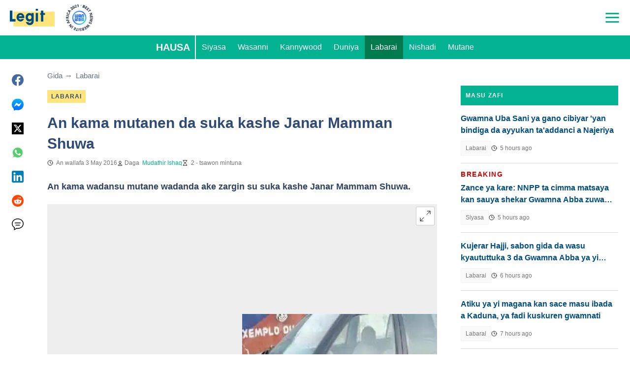

--- FILE ---
content_type: application/javascript
request_url: https://sonar.script.ac/c956342/pgi.js?dt=956342838
body_size: 7659
content:
// Copyright 2025 HUMAN
(new function(){var aa="function"==typeof Object.create?Object.create:function(a){function b(){}b.prototype=a;return new b},c;if("function"==typeof Object.setPrototypeOf)c=Object.setPrototypeOf;else{var h;a:{var ba={a:!0},l={};try{l.__proto__=ba;h=l.a;break a}catch(a){}h=!1}c=h?function(a,b){a.__proto__=b;if(a.__proto__!==b)throw new TypeError(a+" is not extensible");return a}:null}var m=c,n=arguments[0],ca=arguments[1],p=String.fromCharCode;
function q(a){for(var b=a.length,d=b-3,e="",f=0;f<d;f+=4)e+=p(a.charCodeAt(f)^22)+p(a.charCodeAt(f+1)^12)+p(a.charCodeAt(f+2)^31)+p(a.charCodeAt(f+3)^28);f<b&&(e+=p(a.charCodeAt(f++)^22));f<b&&(e+=p(a.charCodeAt(f++)^12));f<b&&(e+=p(a.charCodeAt(f++)^31));return e};var da=q("ynuyux"),r=q("pyq\u007fbepr"),ea=q("dilsc~|y"),fa=q("cb{ypeqyr");function u(a,b){var d=String.prototype.indexOf;u=function(e,f){return d.call(e,f,void 0)};return u.call(a,b)}function v(a,b){var d=String.prototype.match;v=function(e,f){return d.call(e,f)};return d.call(a,b)}function w(a){var b=window.btoa;w=b?function(d){return b(d)}:function(){return""};return w(a)}function x(a){var b=window.atob;x=b?function(d){return b(d)}:function(){return""};return x(a)}
function y(){return Math.floor(65536*(1+Math.random())).toString(16).substring(1)}function z(){return typeof crypto!==fa&&typeof crypto.randomUUID===r?crypto.randomUUID():y()+y()+"-"+y()+"-"+y()+"-"+y()+"-"+(y()+y()+y())}var ha=JSON,ia=JSON.stringify;function A(a,b){A=String.prototype.indexOf;return A.call(this,a,b)}function B(a){var b=a.stack||"";return 0===A.call(b,a.name,0)?b:a.name+": "+a.message+"\n"+b}
var C=[65,66,67,68,69,70,71,72,73,74,75,76,77,78,79,80,81,82,83,84,85,86,87,88,89,90,97,98,99,100,101,102,103,104,105,106,107,108,109,110,111,112,113,114,115,116,117,118,119,120,121,122,48,49,50,51,52,53,54,55,56,57,45,95];
function ja(){return typeof TextEncoder===r?new TextEncoder:{encode:function(a){a=String(a);for(var b=[],d=0;d<a.length;){var e=a.charCodeAt(d++);if(55296===(e&64512))if(d<a.length){var f=a.charCodeAt(d);56320===(f&64512)?(d++,e=65536+(e-55296<<10)+(f-56320)):e=65533}else e=65533;else 56320===(e&64512)&&(e=65533);127>=e?b.push(e):2047>=e?b.push(192|e>>6,128|e&63):65535>=e?b.push(224|e>>12,128|e>>6&63,128|e&63):b.push(240|e>>18,128|e>>12&63,128|e>>6&63,128|e&63)}return new Uint8Array(b)}}};var ka=q("ucqhstk"),la=q("{ceUxbznEomysbG"),ma=q("y\u007f|lc"),na=q("W|ops\\~eS~msd"),oa=q("ybkscowobmmh"),pa=q("Woku`iGStfz\u007fb"),qa=q("ExfpsAzx\u007fm");function D(){D=ka in window.console?function(){return 5}:la in window||ma in navigator?function(){return 6}:na in window?oa in window||0<navigator.maxTouchPoints?function(){return 3}:function(){return 4}:pa in window?function(){return 1}:qa in window?function(){return 2}:function(){return 0};return D()}
function E(){var a=!!v(navigator.userAgent,/Firefox\/([\d.]+)/);E=function(){return a};return a};var ra=q("uymnsbkOu~vlb"),ta=q("\u007fbkydm|h\u007fzz"),ua=q("xgqsab");function va(){if(!document)return null;if(ra in document)return document.currentScript;var a=null;try{throw Error("");}catch(g){g.stack&&(a=(a=v(g.stack,/\((.+):\d+:\d+\)/))&&a[1].trim())}for(var b=0,d=document.scripts,e=d.length;b<e;++b){var f=d[b];if(f.readyState===ta||a&&f.src===a)return f}return null};var wa=q("FCLH"),xa=q('~xkle603ecq}d"l\u007fdeoh8m|'),ya=q("Ucqhsbk1Buoy"),za=q("w|op\u007fo~h\u007fcq3|\u007fpr"),Aa=q("QIK"),Ba=q("|\u007fpr");function Ca(a,b){var d=new XMLHttpRequest;d.open(Aa,a,!0);d.withCredentials=!1;d.responseType=Ba;d.onload=function(){return b(d.status,d.response)};d.send()};function F(){var a=Error.call(this,"[E_"+G+"]");this.message=a.message;"stack"in a&&(this.stack=a.stack)}var I=Error;F.prototype=aa(I.prototype);F.prototype.constructor=F;if(m)m(F,I);else for(var J in I)if("prototype"!=J)if(Object.defineProperties){var K=Object.getOwnPropertyDescriptor(I,J);K&&Object.defineProperty(F,J,K)}else F[J]=I[J];var G=0;var Da=q("ee{"),L=q("pyq\u007fbepr"),Ea=q("[_VY"),Fa=q("B~vxsbk"),Ga=q("xysp"),Ha=q("ebmOs`yNsj"),Ia=q("e\u007fk"),Ja=q("u\u007ft"),Ka=q("y|~m"),M=q("fkv_Fmm}{\u007f"),N=q("fkv_Fmm}{\u007fMypGze"),La=q("qxrP"),Ma=q("rmk}Zmfyd"),Na=q("fkvX\u007f\u007fWszh"),Oa=q("rmk},"),Pa=q("rmk},#0");
function Qa(a,b,d){this.G=b;typeof window.performance===da&&typeof window.performance.getEntriesByName===r&&window.performance.getEntriesByName(d,ea);this.L=w(d||"");this.j=a;this.F=a[Da]||z();a=(typeof Proxy!==L?2:0)|(typeof WeakSet!==L?4:0)|(typeof WeakMap!==L?8:0)|(typeof FileReader!==L?16:0);a:{this.m=0;this.s=!1;b=window&&window.navigator&&window.navigator.userAgent||"";if(-1!==u(b,Ea)||-1!==u(b,Fa))this.m=1,a|=1024;if(!a)if(v(b,/Android\s+([\d.]+)/)&&(this.s=!0),d=v(b,/ip[honead]{2,4}(?:.*os\s([\w]+)\slike\smac|;\sopera)/i))this.m=
3,this.s=!0,10>parseFloat(d[1].replace("_","."))&&(a|=1048576);else{if(d=v(b,/(edge|edga|edg)\/((\d+)?[\w.]+)/i))if(d=parseInt(d[2],10),!d||18>=d){this.m=2;a|=2048;break a}if(d=v(b,/(Chrome|CriOS)\/([\d.]+)/))this.m=5,51>parseFloat(d[2])&&(a|=4096);else if(d=v(b,/Version\/([\d.]+).*Safari\/([\d.]+)/))this.m=4,10>parseFloat(d[1])&&(a|=8192);else if(b=v(b,/Firefox\/([\d.]+)/))this.m=6,44>parseFloat(b[1])&&(a|=16384)}}a&&(G|=1|(void 0===a?0:a));try{var e=window.top.location.href;this.v=!0}catch(f){(e=
window.document.referrer)||(e=(e=window.location.ancestorOrigins)&&e[e.length-1],e=e!==Ga?e:void 0),e=e||window.location.href,this.v=!1}this.M=w(e||"")}function O(){var a=ca||{};this.g=va();z();if(n)this.h=n;else{for(var b=+new Date,d=this.g,e=d&&d.dataset&&Object.keys(d.dataset)||[],f=0,g=e.length;f<g;++f){var k=e[f];a[k]=d.dataset[k]}d=this.g&&this.g.src||"";this.h=new Qa(a,b,a[Ha]||d)}}O.prototype.m=function(){return this.h.m};O.prototype.s=function(){return this.h.s};O.prototype.F=function(){return this.h.F};
O.prototype.G=function(){return this.h.G};O.prototype.v=function(){return this.h.v};var Ra=q("s`vq"),P=q("sal{"),Sa=q("\u007fbvh");
function Q(a,b,d,e){if((void 0===e?0:e)||!(3<=a.l||102400<=a.i)){var f=+new Date;e={sv:"2.25.0"};e.sr=x(a.g.h.L);e.si=a.g.F();e.ts=f;e.te=f-a.g.G();f=x(a.g.h.M);e.pl=f.startsWith(Oa)?Pa:f;e.bf=a.g.m();e.bm=a.g.s()?1:0;e.mt=b;e.md=d;a.g.h.j.cy&&(e.ca=1);if(b===P){try{var g=navigator.userAgent||null}catch(k){g=null}(b=g)&&(e.ua=b)}b=ia.call(ha,e);a.i+=b.length;a.l+=1;a=new XMLHttpRequest;a.open(wa,xa,!0);a.withCredentials=!1;a.setRequestHeader(ya,za);a.send(b)}else a.o||(a.o=!0,Q(a,Ra,{msgs:a.l,chrs:a.i},
!0))}function R(a,b){Q(a,P,b)};function Ta(){this.g={}};var S=q("bctyxYoxwxzx"),Ua=q("xyr~s~"),Va=q("exmuxk");function T(a,b){this.l=new Ta;this.i=a;this.g=b;this.u={v2:{sst:a.h.j[Ia]||"",opaq:a.h.j[Ka]||""}}}function Wa(a){var b="v2~"+a.v2.sst;if(a.v2.cst||a.v2.opaq)b+="~"+(a.v2.cst||"");a.v2.opaq&&(b+="~"+a.v2.opaq);return b}T.prototype.subscribe=function(a){return this.g.subscribe(S,a)};function Xa(a){var b=U.D.g.subscribe(S,function(){a();b()})}
function Ya(a,b,d,e){d=Za(a,Object.assign({},d,e[b]));d=Wa({v2:{sst:a.u.v2.sst,opaq:a.u.v2.opaq,cst:d}});if(a=a.l.g[b]){a=a.slice();e=0;for(var f=a.length;e<f;++e)a[e](b,d)}}
function Za(a,b){for(var d=[],e=a.i.F(),f=0;4>f;++f)d.push(parseInt(e.substring(2*f,2*(f+1)),16));e=ja();for(var g in b)if(4===g.length){for(f=0;4>f;++f)d.push(g.charCodeAt(f)&255);f=b[g];typeof f===Ua?d.push(1,4,f&255,f>>8&255,f>>16&255,f>>24&255):typeof f===Va?(f=e.encode(f).subarray(0,255),d.push(8,f.length),[].push.apply(d,f)):d.push(0,0)}b=new Uint8Array(4);a=a.i.h.j[Ja]||0;for(g=0;4>g;++g)b[g]=a&255,a>>=8;a=new Uint8Array(d.length);for(g=0;4>g;++g)a[g]=d[g];for(g=4;g<d.length;++g)a[g]=d[g]^
b[g%4]^d[g%4];g=a.byteLength%3;e=a.byteLength-g;d=new Uint8Array(4*e/3+(g?g+1:0));for(f=b=0;f<e;f+=3){var k=a[f]<<16|a[f+1]<<8|a[f+2];d[b++]=C[k>>18];d[b++]=C[k>>12&63];d[b++]=C[k>>6&63];d[b++]=C[k&63]}2===g?(a=a[e]<<8|a[e+1],d[b++]=C[a>>10],d[b++]=C[a>>4&63],d[b++]=C[a<<2&63]):1===g&&(a=a[e],d[b++]=C[a>>2],d[b++]=C[a<<4&63]);return(new TextDecoder).decode(d)};function V(){var a=W,b=X,d=new $a;this.C={};this.g={};this.B={};this.A=0;this.l=void 0;this.J=a;this.o=b;this.i=this.H;this.D=new T(a,d)}V.prototype.flush=function(){this.i===this.I&&(this.i=this.K,this.l&&(clearTimeout(this.l),this.l=void 0),ab(this))};function ab(a){try{var b=a.D,d=a.C,e=a.g;b.u.v2.cst=Za(b,d);var f=b.g;if(f.g[S]){var g=f.g[S].slice();f=0;for(var k=g.length;f<k;++f)g[f]()}for(var t in e)Ya(b,t,d,e)}catch(H){R(a.o,"[E_TKNS] "+H)}}
V.prototype.H=function(a,b,d,e){(e=void 0===e?"":e)?(this.g[e]||(this.g[e]={}),this.g[e][a]=b):this.C[a]=b;if(void 0===d||d)this.A-=this.B[a],this.B[a]=0};V.prototype.I=function(a,b,d,e){d=void 0===d?!0:d;if(e=void 0===e?"":e){if(this.g[e]||(this.g[e]={}),this.g[e][a]=b,!d){Ya(this.D,e,this.C,this.g);return}}else if(this.C[a]=b,!d){ab(this);return}this.B[a]&&(this.B[a]=0,!--this.A)&&this.flush()};V.prototype.K=function(a){R(this.o,"[E_LATE] "+a)};
function Y(a,b,d){d=void 0===d?null:d;if(a.i!==a.H)return R(a.o,"[E_CLCT] late store creation in "+b),function(){};a.C[b]=d;a.B[b]=1;++a.A;return function(e,f,g){return a.i(b,e,void 0===f?!0:f,void 0===g?"":g)}}function bb(){var a=U,b=cb;if(a.i===a.H){for(var d=0,e=b.length;d<e;++d)try{b[d](a.J,a,a.o)}catch(f){R(a.o,"[E_CLCT] "+B(f))}a.i=a.I;a.A?a.l=setTimeout(function(){a.l=void 0;a.flush()},10):a.flush()}};function $a(){this.g={}}$a.prototype.subscribe=function(a,b){function d(){var f=e.g[a];if(f){var g=f.indexOf(b);-1!==g&&f.splice(g,1);0===f.length&&delete e.g[a];d=function(){}}}var e=this;this.g[a]||(this.g[a]=[]);this.g[a].push(b);return function(){return d()}};var W=new O,X=new function(){var a=W;this.i=this.l=0;this.o=!1;this.g=a},U=new V;var db=q("uh|CwhpMfc~oxj~+ |y\u007fL@r\u007fp`@"),eb=q("W~m}o"),fb=q("Ynuyux"),gb=q("F~pq\u007f\u007fz"),hb=q("F~pdo"),ib=q("Eur~y`"),jb=q("\\_PR"),kb=q("IFLSX"),lb=q("ynuyux"),mb=q("fmmos"),nb=q("pyq\u007fbepr"),ob=q("Izvnby~pUcqoy`z"),pb=q("I~zoyym\u007fs@p}rim"),qb=q("udms{i%39fj{q`zn9oprbiqh"),rb=q("ISopwuhn\u007fkwhIS}uxhvrqS@"),sb=q("ISok_bvhEomufxl"),tb=q("w`v"),ub=q("w`znb"),vb=q("F`~e\u007fbxZzmx"),wb=q("eisyxejq;e{y;eqx\u007fo~hy~"),xb=q("w{zoyavi{"),yb=q("I|w}xxpq"),zb=q("umspFd~rbcr"),
Ab=q("qi}"),Bb=q("rcr]cxpqwxvsx"),Cb=q("rcr]cxpqwxvsxOprb~ppzim"),Db=q("stkydb~p"),Eb=q("Einisbki{"),Fb=q("wy{uy"),Gb=q("|mi}Sb~~zi{"),Hb=q("dikidb?zw`ly"),Ib=q("Ai}[Z>Myxhzn\u007fbx_ybkynx"),Jb=q("f~phyxfls"),Kb=q("tS}ipjznRmk}"),Lb=q("tSxybOprbigh"),Mb=q("ISquqdkqw~z"),Nb=q("IS@~dchos~Lexo@CI"),Ob=q("e|~r"),Pb=q("{\u007fo}r!wurhzr"),Qb=q("xcqy"),Rb=q("\u007fjm}{i"),Sb=q("e~|xyo"),Tb=q("wh{_ybkyxxHuxhpkF~pdo"),Ub=q("^XRPFcoifIsy{iqh"),Vb=q("Xmku`iVSPesy"),Wb=q("wy}n");
function Xb(a){for(var b=[eb,fb,gb,hb,ib,jb],d=0,e=b.length;d<e;++d)if(a[db+b[d]])return 32;b=Object.getOwnPropertyNames(window).filter(function(g){return 31===g.length&&g.endsWith(kb)});d=0;for(e=b.length;d<e;++d){var f=a[b[d]];if(typeof f===lb&&typeof f[mb]===nb)return 64}return 0};var Yb=q("cmv}"),Zb=q("x|sh"),$b=q("f`~hpcmq"),ac=q("xd|e"),bc=q("~mmxammyUcq\u007fc~myxof"),cc=q("xakl"),dc=q("{mgHyy|tFcvrb\u007f"),ec=q("xcyp"),fc=q("xzqx"),gc=q("`iqxy~"),hc=q("exmuxk"),ic=q("tj~q"),jc=q("tj~x"),kc=q("b\u007fxh"),lc=q("b\u007fkf"),mc=q("dckf");var nc=q("ucqhstk"),oc=q("pyq\u007fbepr"),pc=q("rx|t"),qc=q("x\u007f>"),rc=q("ex~\u007f}"),sc=q("rxyz"),tc=q("SzzrbD~rr`znXcqRc`s"),uc=q("wnpib6}pwbt");var vc=q("bhpq"),wc=q("yymp");var xc=q("\u007fo~l"),yc=q("\u007fboib"),Z=q("umohc~z");var zc=q("stkydb~p"),Ac=q("q`~z"),Bc=q("Dyqh\u007fazStfz\u007fb"),Cc=q("N\\\\S[Ykuz\u007f"),Dc=q("bmvx");var Ec=q("udms{i"),Fc=q("ynuyux"),Gc=q("ud~z"),Hc=q("stkyx\u007fvsx"),Ic=q("\u007fbkydb~pe"),Jc=q("eiqx"),Kc=q("tiq\u007f~a~n}eq{");var Lc=q("ai}xdeiyd"),Mc=q("pyq\u007fbepr"),Nc=q("ahg-");var Oc=q("fimzy~r}xoz"),Pc=q("ynuyux"),Qc=q("{irsdu"),Rc=q("|\u007fWyw|LuliSu{ek"),Sc=q("xyr~s~"),Tc=q("fawp");var Uc=q("eomk"),Vc=q("eomt"),Wc=q("eo~k"),Xc=q("eo~t"),Yc=q("eo|x"),Zc=q("eoox"),$c=q("r|gn");var ad=q("cxrCecjnui"),bd=q("cxls"),cd=q("cxrC{i{uca"),dd=q("cxry"),ed=q("cxrCumrlwexr"),fd=q("cx|}"),gd=q("cxrCbimq"),hd=q("cxky"),id=q("cxrCucqhsbk"),jd=q("cx|s"),kd=q("qosur"),ld=q("qovx"),md=q("rosur"),nd=q("rovx");var od=q("u||"),pd=q("u|ph");var cb=[function(a,b){var d=window,e=document,f=navigator,g=0;if(d[ob]||d[pb])g|=1;g|=Xb(d);if(E())try{new Worker(qb),g|=4}catch(sa){}if(d[rb]||d[sb])g|=4;0<(""+Date.prototype.toLocaleDateString).indexOf(tb)&&(g|=512);if(0<(""+d[ub]).indexOf(vb)||e.getElementById(wb))g|=16;d[xb]&&(g|=4194304);if(d[yb]||d[zb])g|=8388608;d[Ab]&&(g|=256);if(d[Bb]||d[Cb])g|=2048;-1!==(""+d[Db]).indexOf(Eb)&&(g|=16777216);if(-1!==(""+document.createElement(Fb)).indexOf(ua))switch(a.m()){case 3:case 4:case 5:case 6:g|=
2097152}-1!==(""+f[Gb]).indexOf(Hb)&&(a=(a=d[Ib])&&a[Jb],a[Kb]||a[Lb])&&(g|=128);d[Mb]&&(g|=33554432);void 0!==d[Nb]&&(g|=67108864);try{var k=e.body||e.head;if(k){var t=e.createElement(Ob);t.className=Pb;k.appendChild(t);getComputedStyle(t).display===Qb&&(g|=8);k.removeChild(t)}}catch(sa){}try{var H=e.createElement(Rb);H?-1!==(""+(Object.getOwnPropertyDescriptor(H,Sb)||{}).set).indexOf(Tb)&&(g|=2):g|=1048576}catch(sa){}if(d[Ub]||d[Vb])g|=1024;Y(b,Wb)(g)},function(a,b){Y(b,Yb)(a.s()?1:0);Y(b,Zb)(navigator[$b]);
Y(b,ac)(navigator[bc]||0);Y(b,cc)(navigator[dc]||0);Y(b,ec)(+!navigator.onLine);Y(b,fc)(typeof navigator[gc]===hc&&navigator[gc].slice(0,4)||"-");Y(b,ic)(a.m());0!==D()&&Y(b,jc)(D());a=new Date;var d=Y(b,kc);try{d(a.getTime()/1E3-15768E5|0)}catch(e){d(-1)}d=Y(b,lc);try{d(-(a.getTimezoneOffset()/60))}catch(e){d(255)}b=Y(b,mc);try{b((new window.Intl.DateTimeFormat).resolvedOptions().timeZone)}catch(e){b("e")}},function(a,b){if(typeof console[nc]==oc){var d=Y(b,pc,0);console[nc]().debug(Object.defineProperty(Error(qc),
rc,{get:function(){return d(1),d=function(){},1}}))}if(E()){var e=Y(b,sc,0);a=new Image;a.onerror=function(){-1!==(Error().stack||"").indexOf(tc)&&e(1)};a.src=uc}},function(a,b){a.v()&&(a=top.location.hostname,Y(b,vc)(a),a=top.location.protocol+"//"+(top.location.hostname+top.location.pathname),Y(b,wc)(a))},function(a,b){a=Y(b,xc);b=document.createElement(yc);b[Z]="a";a(b.getAttribute(Z)===b[Z]?1:0)},function(a,b){var d=""+window[zc];Y(b,Ac)(+(-1<d.indexOf(Bc))<<0|+!!window[Cc]<<1|+!!window.closed<<
2);a.h.j.dt&&Y(b,Dc)(Number(a.h.j.dt))},function(a,b){a=window[Ec];typeof a===Fc&&Y(b,Gc)(+!!a[Hc]<<0|+!!a[Ic]<<1|+!!a[Jc]<<2|+!!a[Kc]<<3)},function(a,b){a=navigator;var d=a.g?1:0;if(!d){var e=Object.getPrototypeOf(a);e=(e=e&&Object.getOwnPropertyDescriptor(e,Lc))&&e.get;if(typeof e!==Mc)d=-1;else{try{var f=e.call(a)}catch(g){d=-3;Y(b,Nc)(d);return}if(f)d=2;else try{e.call(null),d=-2}catch(g){}}}Y(b,Nc)(d)},function(a,b){a=window[Oc];a=typeof a===Pc&&a[Qc];a=typeof a===Pc&&a[Rc];typeof a===Sc&&Y(b,
Tc)(a&&0===a%1E6?1:0)},function(a,b){Y(b,Uc)(screen.width|0);Y(b,Vc)(screen.height|0);Y(b,Wc)(screen.availWidth|0);Y(b,Xc)(screen.availHeight|0);Y(b,Yc)(screen.colorDepth|0);Y(b,Zc)(screen.pixelDepth|0);Y(b,$c)(window.devicePixelRatio|0)},function(a,b){a.v()&&(a=top.location.search.slice(1))&&(a=new URLSearchParams(a),a.has(ad)&&Y(b,bd)(decodeURIComponent(a.get(ad)||"")),a.has(cd)&&Y(b,dd)(decodeURIComponent(a.get(cd)||"")),a.has(ed)&&Y(b,fd)(decodeURIComponent(a.get(ed)||"")),a.has(gd)&&Y(b,hd)(decodeURIComponent(a.get(gd)||
"")),a.has(id)&&Y(b,jd)(decodeURIComponent(a.get(id)||"")),a.has(kd)&&Y(b,ld)(decodeURIComponent(a.get(kd)||"")),a.has(md)&&Y(b,nd)(decodeURIComponent(a.get(md)||"")))},function(a,b){if(a.h.j[M]||window[a.h.j[N]||M]){a=new URLSearchParams(a.h.j[M]||window[a.h.j[N]||M]);for(var d=1;10>=d;d++){var e="c"+d;if(a.has(e)){var f=10===d?od+"0":od+d,g=decodeURIComponent(a.get(e)||"");Y(b,f)(g);a.delete(e)}}(a=a.toString())&&Y(b,pd)(a)}}];var qd=q("~aqo");function rd(a,b){var d=U.D,e=new URL(a.h.j.e||"");d.subscribe(function(){e.searchParams.set(qd,Wa(d.u));Ca(e.href,function(f,g){200===f&&(f=g.ov||"")&&b&&b(f)})})};var sd=q("{e[yu"),td=q("szzrb"),ud=q("`msis");function vd(a){return function(b){try{var d={},e=(d[td]=sd,d[ud]=b,d),f=a.h.j[La]||Ma;window[f]=window[f]||[];window[f].push(e);window[a.h.j[Na]||""].dispatch(e)}catch(g){}}};function wd(){var a=W,b=X;rd(a,vd(a));Xa(function(){.01>Math.random()&&Q(b,Sa,{hmns:U.D.u})});bb()}try{if(G)throw new F;var xd="sonar_"+W.F(),yd=Object.getPrototypeOf(window);try{Object.defineProperty(yd,xd,{enumerable:!1,configurable:!1,value:this})}catch(a){window[xd]=this}wd()}catch(a){R(X,"[E_INIT] "+B(a))};
}(null,{"sst":"[base64]","csk":-1558398064,"rd":"9c1bffd00e7b","d":"c956342","m":"pgi","e":"https://s.imganalytics.com/pgi/956342/pageview.json?pd=pgi","dt":"956342838"}))